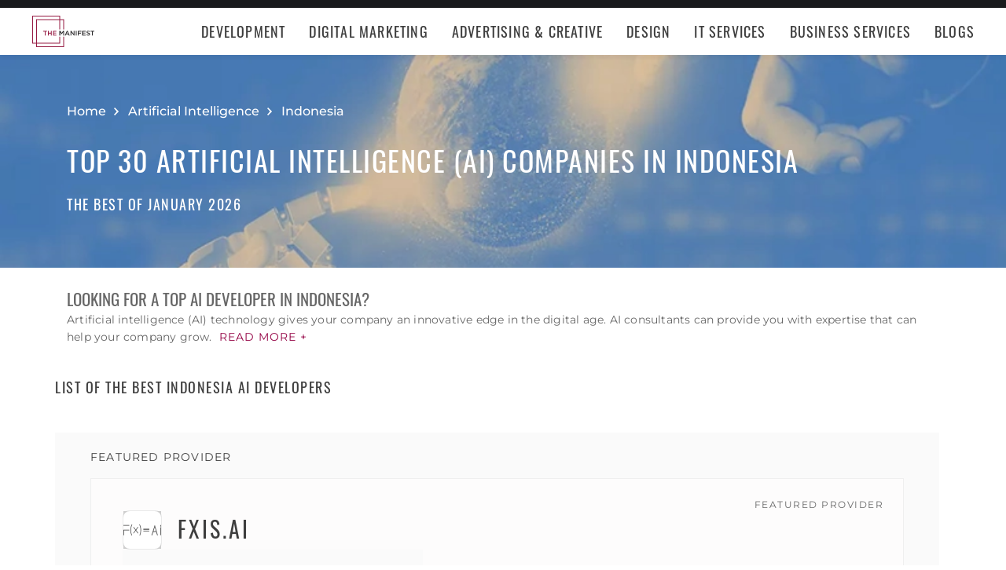

--- FILE ---
content_type: application/x-javascript
request_url: https://consent.cookiebot.com/logconsent.ashx?action=accept&nocache=1768985460573&dnt=false&clp=true&cls=true&clm=true&cbid=e3f279c2-000b-45a3-a003-18a3f1684e5b&cbt=none&ticket=&bulk=false&hasdata=true&method=implied&usercountry=US-39&referer=https%3A%2F%2Fthemanifest.com&rc=false
body_size: 377
content:
CookieConsent.setCookie("{stamp:%27/eSO9sVF/s/dqUMxGL/651kgiXLzd1jgA0Fux5muboLmZcv7kWJ4dg==%27%2Cnecessary:true%2Cpreferences:true%2Cstatistics:true%2Cmarketing:true%2Cmethod:%27implied%27%2Cver:1%2Cutc:1768985460813%2Cregion:%27us-39%27}", new Date(1800521460813), '/', '', '');
if (typeof CookieConsent.resetBulkDomains!='undefined') {CookieConsent.resetBulkDomains(["themanifest.com"],false);}
CookieConsent.userCountry = 'us-39';
if (typeof CookieConsent.registerBulkConsent!='undefined') {CookieConsent.registerBulkConsent(12);}


--- FILE ---
content_type: image/svg+xml
request_url: https://img.shgstatic.com/clutch-static-prod/image/scale/50x50/s3fs-public/logos/26f3b83afc3f1965a61c6cb6e144c29d_20761781796954d1d0e4084.svg
body_size: 1075
content:
<svg xmlns="http://www.w3.org/2000/svg" width="661" height="200" viewBox="0 0 661 200" fill="none">
<path fill-rule="evenodd" clip-rule="evenodd" d="M145.106 2.93103C137.24 16.3083 129.273 42.1786 126.341 63.8669C119.997 110.791 125.997 157.728 142.795 192.586L146.368 200H151.078C153.669 200 155.789 199.873 155.789 199.718C155.789 199.563 153.661 194.763 151.061 189.05C141.697 168.481 136.579 147.041 134.577 119.983C133.649 107.452 134.171 80.5952 135.568 68.9655C138.356 45.7669 144.122 25.0359 152.621 7.65931C154.363 4.09655 155.789 0.915172 155.789 0.590345C155.789 0.265517 153.773 0 151.309 0H146.829L145.106 2.93103ZM278.252 0.831724C278.258 1.32276 279.148 3.43103 280.229 5.51724C283.425 11.6855 287.671 22.1966 290.371 30.6159C303.04 70.1421 302.86 131.312 289.956 171.379C288.734 175.172 285.598 183.013 282.987 188.803C280.376 194.593 278.24 199.481 278.24 199.666C278.24 199.85 280.247 200 282.7 200H287.159L289.803 195.13C291.258 192.45 293.838 186.774 295.536 182.517C316.483 130.003 314.472 54.9234 290.843 7.24138L287.425 0.344828L282.832 0.142069C279.402 -0.00896552 278.243 0.165517 278.252 0.831724ZM0 15.5172V20.6897H51.6091H103.218V15.5172V10.3448H51.6091H0V15.5172ZM172.458 46.0462C172.458 46.4579 199.389 84.1862 209.021 97.269L210.839 99.7386L195.121 121.766C186.476 133.881 177.247 146.819 174.611 150.517L169.819 157.241H175.604H181.389L198.86 132.759C208.469 119.293 216.526 108.276 216.764 108.276C217.002 108.276 225.036 119.293 234.618 132.759L252.04 157.241H257.767C260.917 157.241 263.495 157.061 263.495 156.841C263.495 156.62 254.249 143.713 242.949 128.159C229.151 109.167 222.59 99.6138 222.975 99.0766C223.29 98.6359 231.959 86.5869 242.24 72.3C252.52 58.0131 260.93 46.1421 260.93 45.9207C260.93 45.6986 258.495 45.5172 255.52 45.5172H250.11L233.562 68.5848C224.461 81.2724 216.87 91.6531 216.694 91.6531C216.518 91.6531 208.927 81.2724 199.826 68.5848L183.278 45.5172H177.868C174.893 45.5172 172.458 45.7552 172.458 46.0462ZM0 142.069V189.655H4.8083H9.6166V147.241V104.828H56.4174H103.218V99.6552V94.4828H51.6091H0V142.069Z" fill="#3D3D3D"/>
<path fill-rule="evenodd" clip-rule="evenodd" d="M350 84.1724V89.3448H401.609H453.218V84.1724V79H401.609H350V84.1724Z" fill="#3D3D3D"/>
<line x1="350" y1="84.1498" x2="453" y2="84.1498" stroke="#3D3D3D" stroke-width="10.3"/>
<line x1="350" y1="116.15" x2="453" y2="116.15" stroke="#3D3D3D" stroke-width="10.3"/>
<path d="M602.147 189H591.22L575 131.5L571.967 120.314L550.388 41.7413L520.452 138.574L504.5 189H493L510 138.574L550.388 10L602.147 189Z" fill="#3D3D3D"/>
<path d="M520.452 138.574L504.5 189H493L510 138.574M520.452 138.574L550.388 41.7413L571.967 120.314L575 131.5L591.22 189H602.147L550.388 10L510 138.574M520.452 138.574H510" stroke="#3D3D3D"/>
<rect x="522" y="120" width="53" height="12" fill="#3D3D3D"/>
<rect x="650" y="49" width="11" height="140" fill="#3D3D3D"/>
<rect x="650" y="10" width="11" height="27" fill="#3D3D3D"/>
</svg>
